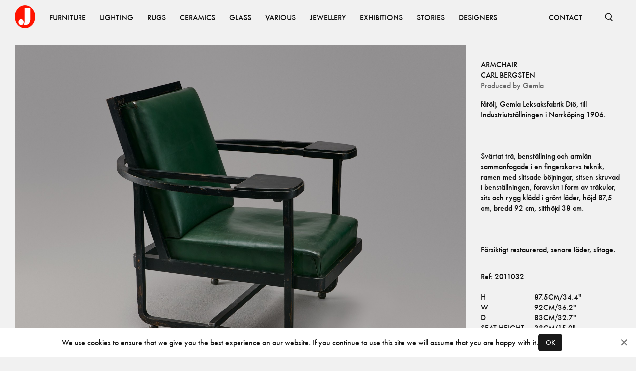

--- FILE ---
content_type: text/html; charset=utf-8
request_url: https://www.jacksons.se/products/armchair-2011032
body_size: 6688
content:
<!DOCTYPE html><html lang="en"><head><meta charSet="utf-8"/><meta name="viewport" content="width=device-width"/><title>Carl Bergsten – Armchair - Jackson Design</title><meta property="og:title" content="Carl Bergsten – Armchair - Jackson Design"/><meta name="description" content="fåtölj, Gemla Leksaksfabrik Diö, till Industriutställningen i Norrköping 1906.

Svärtat trä, benställning och armlän sammanfogade i en fingerskar..."/><meta property="og:description" content="fåtölj, Gemla Leksaksfabrik Diö, till Industriutställningen i Norrköping 1906.

Svärtat trä, benställning och armlän sammanfogade i en fingerskar..."/><meta property="og:image" content="https://www.jacksons.se/media/cache/21/6e/216ec3cf1e4e92a63e0381ebe9bdf109.jpg"/><meta name="next-head-count" content="7"/><link rel="apple-touch-icon" sizes="180x180" href="/favicons/apple-touch-icon.png"/><link rel="icon" type="image/png" sizes="32x32" href="/favicons/favicon-32x32.png"/><link rel="icon" type="image/png" sizes="16x16" href="/favicons/favicon-16x16.png"/><link rel="manifest" href="/favicons/site.webmanifest"/><link rel="mask-icon" href="/favicons/safari-pinned-tab.svg" color="#ff1300"/><link rel="shortcut icon" href="/favicons/favicon.ico"/><meta name="msapplication-TileColor" content="#ffffff"/><meta name="msapplication-config" content="/favicons/browserconfig.xml"/><meta name="theme-color" content="#ffffff"/><link data-next-font="" rel="preconnect" href="/" crossorigin="anonymous"/><link rel="preload" href="/_next/static/css/4ffa89cb8308fccf.css" as="style"/><link rel="stylesheet" href="/_next/static/css/4ffa89cb8308fccf.css" data-n-g=""/><link rel="preload" href="/_next/static/css/51ef01224d613e32.css" as="style"/><link rel="stylesheet" href="/_next/static/css/51ef01224d613e32.css" data-n-p=""/><noscript data-n-css=""></noscript><script defer="" nomodule="" src="/_next/static/chunks/polyfills-c67a75d1b6f99dc8.js"></script><script src="/_next/static/chunks/webpack-fd6ba9f22da91598.js" defer=""></script><script src="/_next/static/chunks/framework-15f62de6ad0fb70b.js" defer=""></script><script src="/_next/static/chunks/main-44695e36ea2c3d26.js" defer=""></script><script src="/_next/static/chunks/pages/_app-3fe612f29f47a43f.js" defer=""></script><script src="/_next/static/chunks/234-0b1a7fa0828ac530.js" defer=""></script><script src="/_next/static/chunks/585-5b9c00f8b16cc73d.js" defer=""></script><script src="/_next/static/chunks/727-c2f475cfb3ff6bb5.js" defer=""></script><script src="/_next/static/chunks/614-e5f27970255fc666.js" defer=""></script><script src="/_next/static/chunks/168-301729d39a728124.js" defer=""></script><script src="/_next/static/chunks/pages/products/%5Bid%5D-0e0988e8cc5a62ba.js" defer=""></script><script src="/_next/static/DM8OwtFrG9Uqov5HrcMoD/_buildManifest.js" defer=""></script><script src="/_next/static/DM8OwtFrG9Uqov5HrcMoD/_ssgManifest.js" defer=""></script></head><body><div id="__next"><nav class="Nav_root__3SzdM"><div class="Container_root__0jIO7 Container_padding-regular__hof_y container"><div class="Nav_content__PH8Mn"><a data-cy="top-nav-home" href="/"><span class="ScreenReaderOnly_root__6HR83">Jacksons.se</span><svg width="41" height="46" fill="none" xmlns="http://www.w3.org/2000/svg" class="Nav_logo__CoP2M" alt="Jacksons.se"><ellipse cx="20.5" cy="23" rx="20.5" ry="23" fill="#FF1300"></ellipse><path fill-rule="evenodd" clip-rule="evenodd" d="M16.907 39.747c.916-.636 2.748-2.883 2.748-6.784V5.83h11.623v21.94c.036 3.992-2.028 11.977-10.567 11.977h-3.804Zm-4.227-.106c2.918 0 5.284-2.658 5.284-5.936s-2.366-5.935-5.284-5.935c-2.918 0-5.283 2.657-5.283 5.935 0 3.278 2.365 5.936 5.283 5.936Z" fill="#fff"></path></svg></a><div class="Nav_items__zihUc" aria-hidden="false"><a href="/products/category/furniture" class="NavItem_item__yLCeG"><span class="Typography_root__0otb6 Typography_uppercase__BVMjN">Furniture</span></a><a href="/products/category/lighting" class="NavItem_item__yLCeG"><span class="Typography_root__0otb6 Typography_uppercase__BVMjN">Lighting</span></a><a href="/products/category/rugs" class="NavItem_item__yLCeG"><span class="Typography_root__0otb6 Typography_uppercase__BVMjN">Rugs</span></a><a href="/products/category/ceramics" class="NavItem_item__yLCeG"><span class="Typography_root__0otb6 Typography_uppercase__BVMjN">Ceramics</span></a><a href="/products/category/glass" class="NavItem_item__yLCeG"><span class="Typography_root__0otb6 Typography_uppercase__BVMjN">Glass</span></a><a href="/products/category/various" class="NavItem_item__yLCeG"><span class="Typography_root__0otb6 Typography_uppercase__BVMjN">Various</span></a><a href="/products/category/jewellery" class="NavItem_item__yLCeG"><span class="Typography_root__0otb6 Typography_uppercase__BVMjN">Jewellery</span></a><a href="/exhibitions" class="NavItem_item__yLCeG"><span class="Typography_root__0otb6 Typography_uppercase__BVMjN">Exhibitions</span></a><a href="/stories" class="NavItem_item__yLCeG"><span class="Typography_root__0otb6 Typography_uppercase__BVMjN">Stories</span></a><a href="/designers" class="NavItem_item__yLCeG"><span class="Typography_root__0otb6 Typography_uppercase__BVMjN">Designers</span></a><span class="Nav_spacer__SJt3d"></span><a href="/contact" class="NavItem_item__yLCeG"><span class="Typography_root__0otb6 Typography_uppercase__BVMjN">CONTACT</span></a></div><form></form><button class="SearchBar_button__pLqAy SearchBar_text__8bk0M SearchBar_toggle__He032"><svg fill="none" xmlns="http://www.w3.org/2000/svg" viewBox="0 0 18 18" stroke="currentColor"><g clip-path="url(#a)" stroke="currentColor" stroke-width="1.65"><circle cx="8.25" cy="8.25" r="6"></circle><path d="m11.833 12.917 4.5 4.5"></path></g></svg><span class="ScreenReaderOnly_root__6HR83">Open Search</span></button></div></div></nav><main class="Main_root__KMeeG Main_paddingTop__Yvl96"><div class="Container_root__0jIO7 Container_padding-regular__hof_y container Product_container__SRiE8"><div class="Product_inner__ogFa6"><section class="Product_images__yNgpq"><figure class="Product_imageContainer__JIbik"><div class="Image_root__UkRqc" style="--aspect-ratio:1.3333333333333333"></div><button class="Product_openLightbox__m7Rri"></button></figure><figure class="Product_imageContainer__JIbik"><div class="Image_root__UkRqc" style="--aspect-ratio:1.3333333333333333"></div><button class="Product_openLightbox__m7Rri"></button></figure><figure class="Product_imageContainer__JIbik"><div class="Image_root__UkRqc" style="--aspect-ratio:1.3333333333333333"></div><button class="Product_openLightbox__m7Rri"></button></figure><figure class="Product_imageContainer__JIbik"><div class="Image_root__UkRqc" style="--aspect-ratio:1.3333333333333333"></div><button class="Product_openLightbox__m7Rri"></button></figure><figure class="Product_imageContainer__JIbik"><div class="Image_root__UkRqc" style="--aspect-ratio:1.3333333333333333"></div><button class="Product_openLightbox__m7Rri"></button></figure><figure class="Product_imageContainer__JIbik"><div class="Image_root__UkRqc" style="--aspect-ratio:1.3333333333333333"></div><button class="Product_openLightbox__m7Rri"></button></figure></section><aside class="Product_aside__uF0Np"><div class="spacing-top-2 Product_content__zFKkK"><div><h1 class="Typography_root__0otb6 Typography_uppercase__BVMjN">Armchair</h1><h2 class="Typography_root__0otb6 Typography_uppercase__BVMjN"><a href="/designers/carl-bergsten">Carl Bergsten</a></h2><h2 class="Typography_root__0otb6 Typography_color-faded__bMMGz">Produced by<!-- --> <a target="_blank" href="/producers/gemla">Gemla</a></h2><h2 class="Typography_root__0otb6 Typography_color-faded__bMMGz"></h2></div><p class="Typography_root__0otb6 Typography_pre__vmmA1">fåtölj, Gemla Leksaksfabrik Diö, till Industriutställningen i Norrköping 1906.<br><br>Svärtat trä, benställning och armlän sammanfogade i en fingerskarvs teknik, ramen med slitsade böjningar, sitsen skruvad i benställningen, fotavslut i form av träkulor, sits och rygg klädd i grönt läder, höjd 87,5 cm, bredd 92 cm, sitthöjd 38 cm.<br><br>Försiktigt restaurerad, senare läder, slitage.</p><div class="Product_delimiter__6wSQA"></div><p class="Typography_root__0otb6">Ref: <!-- -->2011032</p><div><div class="Typography_root__0otb6 Typography_pre__vmmA1 Product_sizes__IBOV5"><table class="ProductSizes_sizesDesktop__Keq0Y"><tbody><tr><td>H</td><td>87.5cm/34.4&quot;</td></tr><tr><td>W</td><td>92cm/36.2&quot;</td></tr><tr><td>D</td><td>83cm/32.7&quot;</td></tr><tr><td>Seat height</td><td>38cm/15.0&quot;</td></tr></tbody></table><div class="ProductSizes_sizesMobile__Tpigb"><div>H<!-- -->.<!-- --> <!-- -->87.5cm/34.4&quot;</div><div>W<!-- -->.<!-- --> <!-- -->92cm/36.2&quot;</div><div>D<!-- -->.<!-- --> <!-- -->83cm/32.7&quot;</div><div>Seat height<!-- --> <!-- -->38cm/15.0&quot;</div></div></div><span class="Typography_root__0otb6 Typography_block__j_E2E Product_sold__NGW80 Product_ctaBig__bykiA">SOLD</span></div></div></aside><figure class="Product_firstImage___eQqt Product_imageContainer__JIbik"><div class="Image_root__UkRqc" style="--aspect-ratio:1"></div><button class="Product_openLightbox__m7Rri"></button></figure></div><section class="Block_root__S5AkP Block_padding-none__Fwe5G"></section></div></main><footer class="Block_root__S5AkP Block_background-offblack__DoVkb Block_padding-regular__qXl_n Footer_root___DmTc"><div class="Container_root__0jIO7 Container_padding-regular__hof_y container Footer_links__ssFz6"><div class="Footer_groups__jQws5"><div class="Footer_group__aN9YU"><a href="/about"><span class="Typography_root__0otb6 Typography_variant-small__KSgqn Typography_uppercase__BVMjN">About</span></a><a href="/contact"><span class="Typography_root__0otb6 Typography_variant-small__KSgqn Typography_uppercase__BVMjN">Contact</span></a><a href="/producers"><span class="Typography_root__0otb6 Typography_variant-small__KSgqn Typography_uppercase__BVMjN">Producers</span></a><a href="/privacy"><span class="Typography_root__0otb6 Typography_variant-small__KSgqn Typography_uppercase__BVMjN">Privacy Policy</span></a></div><div class="Footer_group__aN9YU"><a href="https://www.instagram.com/jacksons_design"><span class="Typography_root__0otb6 Typography_variant-small__KSgqn Typography_uppercase__BVMjN">Instagram</span></a><a href="https://vimeo.com/jacksondesign/"><span class="Typography_root__0otb6 Typography_variant-small__KSgqn Typography_uppercase__BVMjN">Vimeo</span></a><a href="https://issuu.com/jacksondesign/"><span class="Typography_root__0otb6 Typography_variant-small__KSgqn Typography_uppercase__BVMjN">ISSUU</span></a></div></div><div><span class="Typography_root__0otb6 Typography_variant-small__KSgqn Typography_color-faded__bMMGz Typography_uppercase__BVMjN">© <!-- -->2026<!-- --> Jackson Design</span></div></div></footer></div><script id="__NEXT_DATA__" type="application/json">{"props":{"store":{"slugMap":{"furniture/other/beds":{"id":79,"name":"Beds","slug":"beds","children":[],"tagged_products":[],"image":null,"image_xy":null,"path":"furniture/other/beds","parent":62},"furniture/other/childrens-furniture":{"id":108,"name":"Childrens furniture","slug":"childrens-furniture","children":[],"tagged_products":[],"image":null,"image_xy":null,"path":"furniture/other/childrens-furniture","parent":62},"furniture/other/diverse":{"id":84,"name":"Diverse","slug":"diverse","children":[],"tagged_products":[],"image":null,"image_xy":null,"path":"furniture/other/diverse","parent":62},"furniture/other/garden":{"id":85,"name":"Garden","slug":"garden","children":[],"tagged_products":[],"image":null,"image_xy":null,"path":"furniture/other/garden","parent":62},"furniture/other/screens":{"id":87,"name":"Screens","slug":"screens","children":[],"tagged_products":[],"image":null,"image_xy":null,"path":"furniture/other/screens","parent":62},"furniture/other/bars":{"id":96,"name":"bars","slug":"bars","children":[],"tagged_products":[],"image":null,"image_xy":null,"path":"furniture/other/bars","parent":62},"furniture/other":{"id":62,"name":"Other","slug":"other","children":[{"id":79,"name":"Beds","slug":"beds","children":[],"tagged_products":[],"image":null,"image_xy":null,"path":"furniture/other/beds","parent":62},{"id":108,"name":"Childrens furniture","slug":"childrens-furniture","children":[],"tagged_products":[],"image":null,"image_xy":null,"path":"furniture/other/childrens-furniture","parent":62},{"id":84,"name":"Diverse","slug":"diverse","children":[],"tagged_products":[],"image":null,"image_xy":null,"path":"furniture/other/diverse","parent":62},{"id":85,"name":"Garden","slug":"garden","children":[],"tagged_products":[],"image":null,"image_xy":null,"path":"furniture/other/garden","parent":62},{"id":87,"name":"Screens","slug":"screens","children":[],"tagged_products":[],"image":null,"image_xy":null,"path":"furniture/other/screens","parent":62},{"id":96,"name":"bars","slug":"bars","children":[],"tagged_products":[],"image":null,"image_xy":null,"path":"furniture/other/bars","parent":62}],"tagged_products":[],"image":null,"image_xy":null,"path":"furniture/other","parent":3},"furniture/seating/armchairs":{"id":72,"name":"Armchairs","slug":"armchairs","children":[],"tagged_products":[],"image":null,"image_xy":null,"path":"furniture/seating/armchairs","parent":50},"furniture/seating/benches":{"id":74,"name":"Benches","slug":"benches","children":[],"tagged_products":[],"image":null,"image_xy":null,"path":"furniture/seating/benches","parent":50},"furniture/seating/desk-chairs":{"id":69,"name":"Desk Chairs","slug":"desk-chairs","children":[],"tagged_products":[],"image":null,"image_xy":null,"path":"furniture/seating/desk-chairs","parent":50},"furniture/seating/dining-chairs":{"id":68,"name":"Dining Chairs","slug":"dining-chairs","children":[],"tagged_products":[],"image":null,"image_xy":null,"path":"furniture/seating/dining-chairs","parent":50},"furniture/seating/lounge-chairs":{"id":70,"name":"Lounge Chairs","slug":"lounge-chairs","children":[],"tagged_products":[],"image":null,"image_xy":null,"path":"furniture/seating/lounge-chairs","parent":50},"furniture/seating/other":{"id":67,"name":"Other","slug":"other","children":[],"tagged_products":[],"image":null,"image_xy":null,"path":"furniture/seating/other","parent":50},"furniture/seating/sofas-and-daybeds":{"id":80,"name":"Sofas and Daybeds","slug":"sofas-and-daybeds","children":[],"tagged_products":[],"image":null,"image_xy":null,"path":"furniture/seating/sofas-and-daybeds","parent":50},"furniture/seating/stools":{"id":71,"name":"Stools","slug":"stools","children":[],"tagged_products":[],"image":null,"image_xy":null,"path":"furniture/seating/stools","parent":50},"furniture/seating":{"id":50,"name":"Seating","slug":"seating","children":[{"id":72,"name":"Armchairs","slug":"armchairs","children":[],"tagged_products":[],"image":null,"image_xy":null,"path":"furniture/seating/armchairs","parent":50},{"id":74,"name":"Benches","slug":"benches","children":[],"tagged_products":[],"image":null,"image_xy":null,"path":"furniture/seating/benches","parent":50},{"id":69,"name":"Desk Chairs","slug":"desk-chairs","children":[],"tagged_products":[],"image":null,"image_xy":null,"path":"furniture/seating/desk-chairs","parent":50},{"id":68,"name":"Dining Chairs","slug":"dining-chairs","children":[],"tagged_products":[],"image":null,"image_xy":null,"path":"furniture/seating/dining-chairs","parent":50},{"id":70,"name":"Lounge Chairs","slug":"lounge-chairs","children":[],"tagged_products":[],"image":null,"image_xy":null,"path":"furniture/seating/lounge-chairs","parent":50},{"id":67,"name":"Other","slug":"other","children":[],"tagged_products":[],"image":null,"image_xy":null,"path":"furniture/seating/other","parent":50},{"id":80,"name":"Sofas and Daybeds","slug":"sofas-and-daybeds","children":[],"tagged_products":[],"image":null,"image_xy":null,"path":"furniture/seating/sofas-and-daybeds","parent":50},{"id":71,"name":"Stools","slug":"stools","children":[],"tagged_products":[],"image":null,"image_xy":null,"path":"furniture/seating/stools","parent":50}],"tagged_products":[],"image":null,"image_xy":null,"path":"furniture/seating","parent":3},"furniture/storage/cabinets":{"id":65,"name":"Cabinets","slug":"cabinets","children":[],"tagged_products":[],"image":null,"image_xy":null,"path":"furniture/storage/cabinets","parent":52},"furniture/storage/chests-of-drawers-bureau":{"id":54,"name":"Chests of Drawers-Bureau","slug":"chests-drawers-bureau","children":[],"tagged_products":[],"image":null,"image_xy":null,"path":"furniture/storage/chests-of-drawers-bureau","parent":52},"furniture/storage/other":{"id":66,"name":"Other","slug":"other","children":[],"tagged_products":[],"image":null,"image_xy":null,"path":"furniture/storage/other","parent":52},"furniture/storage/shelves":{"id":63,"name":"Shelves","slug":"shelves","children":[],"tagged_products":[],"image":null,"image_xy":null,"path":"furniture/storage/shelves","parent":52},"furniture/storage/sideboards":{"id":77,"name":"Sideboards","slug":"sideboards","children":[],"tagged_products":[],"image":null,"image_xy":null,"path":"furniture/storage/sideboards","parent":52},"furniture/storage":{"id":52,"name":"Storage","slug":"storage","children":[{"id":65,"name":"Cabinets","slug":"cabinets","children":[],"tagged_products":[],"image":null,"image_xy":null,"path":"furniture/storage/cabinets","parent":52},{"id":54,"name":"Chests of Drawers-Bureau","slug":"chests-drawers-bureau","children":[],"tagged_products":[],"image":null,"image_xy":null,"path":"furniture/storage/chests-of-drawers-bureau","parent":52},{"id":66,"name":"Other","slug":"other","children":[],"tagged_products":[],"image":null,"image_xy":null,"path":"furniture/storage/other","parent":52},{"id":63,"name":"Shelves","slug":"shelves","children":[],"tagged_products":[],"image":null,"image_xy":null,"path":"furniture/storage/shelves","parent":52},{"id":77,"name":"Sideboards","slug":"sideboards","children":[],"tagged_products":[],"image":null,"image_xy":null,"path":"furniture/storage/sideboards","parent":52}],"tagged_products":[],"image":null,"image_xy":null,"path":"furniture/storage","parent":3},"furniture/tables/console-tables":{"id":95,"name":"Console Tables","slug":"console-tables","children":[],"tagged_products":[],"image":null,"image_xy":null,"path":"furniture/tables/console-tables","parent":55},"furniture/tables/desks":{"id":56,"name":"Desks","slug":"desks","children":[],"tagged_products":[],"image":null,"image_xy":null,"path":"furniture/tables/desks","parent":55},"furniture/tables/dining-tables":{"id":53,"name":"Dining Tables","slug":"dining-tables","children":[],"tagged_products":[],"image":null,"image_xy":null,"path":"furniture/tables/dining-tables","parent":55},"furniture/tables/other":{"id":61,"name":"Other","slug":"other","children":[],"tagged_products":[],"image":null,"image_xy":null,"path":"furniture/tables/other","parent":55},"furniture/tables/side-tables":{"id":78,"name":"Side Tables","slug":"side-tables","children":[],"tagged_products":[],"image":null,"image_xy":null,"path":"furniture/tables/side-tables","parent":55},"furniture/tables/sofa-coffee-tables":{"id":60,"name":"Sofa-Coffee Tables","slug":"sofa-coffee-tables","children":[],"tagged_products":[],"image":null,"image_xy":null,"path":"furniture/tables/sofa-coffee-tables","parent":55},"furniture/tables/trolleys":{"id":86,"name":"Trolleys","slug":"trolleys","children":[],"tagged_products":[],"image":null,"image_xy":null,"path":"furniture/tables/trolleys","parent":55},"furniture/tables":{"id":55,"name":"Tables","slug":"tables","children":[{"id":95,"name":"Console Tables","slug":"console-tables","children":[],"tagged_products":[],"image":null,"image_xy":null,"path":"furniture/tables/console-tables","parent":55},{"id":56,"name":"Desks","slug":"desks","children":[],"tagged_products":[],"image":null,"image_xy":null,"path":"furniture/tables/desks","parent":55},{"id":53,"name":"Dining Tables","slug":"dining-tables","children":[],"tagged_products":[],"image":null,"image_xy":null,"path":"furniture/tables/dining-tables","parent":55},{"id":61,"name":"Other","slug":"other","children":[],"tagged_products":[],"image":null,"image_xy":null,"path":"furniture/tables/other","parent":55},{"id":78,"name":"Side Tables","slug":"side-tables","children":[],"tagged_products":[],"image":null,"image_xy":null,"path":"furniture/tables/side-tables","parent":55},{"id":60,"name":"Sofa-Coffee Tables","slug":"sofa-coffee-tables","children":[],"tagged_products":[],"image":null,"image_xy":null,"path":"furniture/tables/sofa-coffee-tables","parent":55},{"id":86,"name":"Trolleys","slug":"trolleys","children":[],"tagged_products":[],"image":null,"image_xy":null,"path":"furniture/tables/trolleys","parent":55}],"tagged_products":[],"image":null,"image_xy":null,"path":"furniture/tables","parent":3},"furniture":{"id":3,"name":"Furniture","slug":"furniture","children":[{"id":62,"name":"Other","slug":"other","children":[{"id":79,"name":"Beds","slug":"beds","children":[],"tagged_products":[],"image":null,"image_xy":null,"path":"furniture/other/beds","parent":62},{"id":108,"name":"Childrens furniture","slug":"childrens-furniture","children":[],"tagged_products":[],"image":null,"image_xy":null,"path":"furniture/other/childrens-furniture","parent":62},{"id":84,"name":"Diverse","slug":"diverse","children":[],"tagged_products":[],"image":null,"image_xy":null,"path":"furniture/other/diverse","parent":62},{"id":85,"name":"Garden","slug":"garden","children":[],"tagged_products":[],"image":null,"image_xy":null,"path":"furniture/other/garden","parent":62},{"id":87,"name":"Screens","slug":"screens","children":[],"tagged_products":[],"image":null,"image_xy":null,"path":"furniture/other/screens","parent":62},{"id":96,"name":"bars","slug":"bars","children":[],"tagged_products":[],"image":null,"image_xy":null,"path":"furniture/other/bars","parent":62}],"tagged_products":[],"image":null,"image_xy":null,"path":"furniture/other","parent":3},{"id":50,"name":"Seating","slug":"seating","children":[{"id":72,"name":"Armchairs","slug":"armchairs","children":[],"tagged_products":[],"image":null,"image_xy":null,"path":"furniture/seating/armchairs","parent":50},{"id":74,"name":"Benches","slug":"benches","children":[],"tagged_products":[],"image":null,"image_xy":null,"path":"furniture/seating/benches","parent":50},{"id":69,"name":"Desk Chairs","slug":"desk-chairs","children":[],"tagged_products":[],"image":null,"image_xy":null,"path":"furniture/seating/desk-chairs","parent":50},{"id":68,"name":"Dining Chairs","slug":"dining-chairs","children":[],"tagged_products":[],"image":null,"image_xy":null,"path":"furniture/seating/dining-chairs","parent":50},{"id":70,"name":"Lounge Chairs","slug":"lounge-chairs","children":[],"tagged_products":[],"image":null,"image_xy":null,"path":"furniture/seating/lounge-chairs","parent":50},{"id":67,"name":"Other","slug":"other","children":[],"tagged_products":[],"image":null,"image_xy":null,"path":"furniture/seating/other","parent":50},{"id":80,"name":"Sofas and Daybeds","slug":"sofas-and-daybeds","children":[],"tagged_products":[],"image":null,"image_xy":null,"path":"furniture/seating/sofas-and-daybeds","parent":50},{"id":71,"name":"Stools","slug":"stools","children":[],"tagged_products":[],"image":null,"image_xy":null,"path":"furniture/seating/stools","parent":50}],"tagged_products":[],"image":null,"image_xy":null,"path":"furniture/seating","parent":3},{"id":52,"name":"Storage","slug":"storage","children":[{"id":65,"name":"Cabinets","slug":"cabinets","children":[],"tagged_products":[],"image":null,"image_xy":null,"path":"furniture/storage/cabinets","parent":52},{"id":54,"name":"Chests of Drawers-Bureau","slug":"chests-drawers-bureau","children":[],"tagged_products":[],"image":null,"image_xy":null,"path":"furniture/storage/chests-of-drawers-bureau","parent":52},{"id":66,"name":"Other","slug":"other","children":[],"tagged_products":[],"image":null,"image_xy":null,"path":"furniture/storage/other","parent":52},{"id":63,"name":"Shelves","slug":"shelves","children":[],"tagged_products":[],"image":null,"image_xy":null,"path":"furniture/storage/shelves","parent":52},{"id":77,"name":"Sideboards","slug":"sideboards","children":[],"tagged_products":[],"image":null,"image_xy":null,"path":"furniture/storage/sideboards","parent":52}],"tagged_products":[],"image":null,"image_xy":null,"path":"furniture/storage","parent":3},{"id":55,"name":"Tables","slug":"tables","children":[{"id":95,"name":"Console Tables","slug":"console-tables","children":[],"tagged_products":[],"image":null,"image_xy":null,"path":"furniture/tables/console-tables","parent":55},{"id":56,"name":"Desks","slug":"desks","children":[],"tagged_products":[],"image":null,"image_xy":null,"path":"furniture/tables/desks","parent":55},{"id":53,"name":"Dining Tables","slug":"dining-tables","children":[],"tagged_products":[],"image":null,"image_xy":null,"path":"furniture/tables/dining-tables","parent":55},{"id":61,"name":"Other","slug":"other","children":[],"tagged_products":[],"image":null,"image_xy":null,"path":"furniture/tables/other","parent":55},{"id":78,"name":"Side Tables","slug":"side-tables","children":[],"tagged_products":[],"image":null,"image_xy":null,"path":"furniture/tables/side-tables","parent":55},{"id":60,"name":"Sofa-Coffee Tables","slug":"sofa-coffee-tables","children":[],"tagged_products":[],"image":null,"image_xy":null,"path":"furniture/tables/sofa-coffee-tables","parent":55},{"id":86,"name":"Trolleys","slug":"trolleys","children":[],"tagged_products":[],"image":null,"image_xy":null,"path":"furniture/tables/trolleys","parent":55}],"tagged_products":[],"image":null,"image_xy":null,"path":"furniture/tables","parent":3}],"tagged_products":[{"id":30,"product_id":5078,"x_pos":42,"y_pos":52},{"id":31,"product_id":9534,"x_pos":14,"y_pos":61},{"id":32,"product_id":6689,"x_pos":61,"y_pos":81},{"id":48,"product_id":6689,"x_pos":95,"y_pos":63}],"image":null,"image_xy":[2912,4368],"path":"furniture"},"lighting/ceiling-lamps":{"id":19,"name":"Ceiling lamps","slug":"ceiling-lamps","children":[],"tagged_products":[],"image":null,"image_xy":null,"path":"lighting/ceiling-lamps","parent":4},"lighting/floor-lamps":{"id":21,"name":"Floor lamps","slug":"floor-lamps","children":[],"tagged_products":[],"image":null,"image_xy":null,"path":"lighting/floor-lamps","parent":4},"lighting/table-lamps":{"id":24,"name":"Table lamps","slug":"table-lamps","children":[],"tagged_products":[],"image":null,"image_xy":null,"path":"lighting/table-lamps","parent":4},"lighting/wall-lamps":{"id":27,"name":"Wall lamps","slug":"wall-lamps","children":[],"tagged_products":[],"image":null,"image_xy":null,"path":"lighting/wall-lamps","parent":4},"lighting":{"id":4,"name":"Lighting","slug":"lighting","children":[{"id":19,"name":"Ceiling lamps","slug":"ceiling-lamps","children":[],"tagged_products":[],"image":null,"image_xy":null,"path":"lighting/ceiling-lamps","parent":4},{"id":21,"name":"Floor lamps","slug":"floor-lamps","children":[],"tagged_products":[],"image":null,"image_xy":null,"path":"lighting/floor-lamps","parent":4},{"id":24,"name":"Table lamps","slug":"table-lamps","children":[],"tagged_products":[],"image":null,"image_xy":null,"path":"lighting/table-lamps","parent":4},{"id":27,"name":"Wall lamps","slug":"wall-lamps","children":[],"tagged_products":[],"image":null,"image_xy":null,"path":"lighting/wall-lamps","parent":4}],"tagged_products":[{"id":44,"product_id":123458706,"x_pos":72,"y_pos":54},{"id":45,"product_id":123458702,"x_pos":91,"y_pos":44},{"id":46,"product_id":123458387,"x_pos":50,"y_pos":13}],"image":null,"image_xy":[1456,1934],"path":"lighting"},"rugs/rugs":{"id":18,"name":"Rugs","slug":"rugs","children":[],"tagged_products":[],"image":null,"image_xy":null,"path":"rugs/rugs","parent":6},"rugs/fabrics":{"id":22,"name":"Fabrics","slug":"fabrics","children":[],"tagged_products":[],"image":null,"image_xy":null,"path":"rugs/fabrics","parent":6},"rugs/tapestry":{"id":32,"name":"Tapestry","slug":"tapestry","children":[],"tagged_products":[],"image":null,"image_xy":null,"path":"rugs/tapestry","parent":6},"rugs":{"id":6,"name":"Rugs","slug":"rugs","children":[{"id":18,"name":"Rugs","slug":"rugs","children":[],"tagged_products":[],"image":null,"image_xy":null,"path":"rugs/rugs","parent":6},{"id":22,"name":"Fabrics","slug":"fabrics","children":[],"tagged_products":[],"image":null,"image_xy":null,"path":"rugs/fabrics","parent":6},{"id":32,"name":"Tapestry","slug":"tapestry","children":[],"tagged_products":[],"image":null,"image_xy":null,"path":"rugs/tapestry","parent":6}],"tagged_products":[{"id":22,"product_id":161237,"x_pos":33,"y_pos":67},{"id":23,"product_id":123458782,"x_pos":50,"y_pos":20},{"id":24,"product_id":8251,"x_pos":66,"y_pos":67},{"id":25,"product_id":10488,"x_pos":48,"y_pos":88},{"id":26,"product_id":9245,"x_pos":85,"y_pos":84}],"image":null,"image_xy":[1639,2048],"path":"rugs"},"ceramics/danish":{"id":25,"name":"Danish","slug":"danish","children":[],"tagged_products":[],"image":null,"image_xy":null,"path":"ceramics/danish","parent":1},"ceramics/finnish":{"id":20,"name":"Finnish","slug":"finnish","children":[],"tagged_products":[],"image":null,"image_xy":null,"path":"ceramics/finnish","parent":1},"ceramics/others":{"id":37,"name":"Others","slug":"others","children":[],"tagged_products":[],"image":null,"image_xy":null,"path":"ceramics/others","parent":1},"ceramics/swedish":{"id":13,"name":"Swedish","slug":"swedish","children":[],"tagged_products":[],"image":null,"image_xy":null,"path":"ceramics/swedish","parent":1},"ceramics":{"id":1,"name":"Ceramics","slug":"ceramics","children":[{"id":25,"name":"Danish","slug":"danish","children":[],"tagged_products":[],"image":null,"image_xy":null,"path":"ceramics/danish","parent":1},{"id":20,"name":"Finnish","slug":"finnish","children":[],"tagged_products":[],"image":null,"image_xy":null,"path":"ceramics/finnish","parent":1},{"id":37,"name":"Others","slug":"others","children":[],"tagged_products":[],"image":null,"image_xy":null,"path":"ceramics/others","parent":1},{"id":13,"name":"Swedish","slug":"swedish","children":[],"tagged_products":[],"image":null,"image_xy":null,"path":"ceramics/swedish","parent":1}],"tagged_products":[{"id":34,"product_id":1594,"x_pos":55,"y_pos":77},{"id":35,"product_id":181049,"x_pos":6,"y_pos":47},{"id":36,"product_id":6028,"x_pos":78,"y_pos":44},{"id":37,"product_id":8607,"x_pos":47,"y_pos":39},{"id":38,"product_id":3947,"x_pos":30,"y_pos":42}],"image":null,"image_xy":[1470,2048],"path":"ceramics"},"glass/finnish":{"id":15,"name":"Finnish","slug":"finnish","children":[],"tagged_products":[],"image":null,"image_xy":null,"path":"glass/finnish","parent":2},"glass/italian":{"id":23,"name":"Italian","slug":"italian","children":[],"tagged_products":[],"image":null,"image_xy":null,"path":"glass/italian","parent":2},"glass/others":{"id":36,"name":"Others","slug":"others","children":[],"tagged_products":[],"image":null,"image_xy":null,"path":"glass/others","parent":2},"glass/swedish":{"id":14,"name":"Swedish","slug":"swedish","children":[],"tagged_products":[],"image":null,"image_xy":null,"path":"glass/swedish","parent":2},"glass":{"id":2,"name":"Glass","slug":"glass","children":[{"id":15,"name":"Finnish","slug":"finnish","children":[],"tagged_products":[],"image":null,"image_xy":null,"path":"glass/finnish","parent":2},{"id":23,"name":"Italian","slug":"italian","children":[],"tagged_products":[],"image":null,"image_xy":null,"path":"glass/italian","parent":2},{"id":36,"name":"Others","slug":"others","children":[],"tagged_products":[],"image":null,"image_xy":null,"path":"glass/others","parent":2},{"id":14,"name":"Swedish","slug":"swedish","children":[],"tagged_products":[],"image":null,"image_xy":null,"path":"glass/swedish","parent":2}],"tagged_products":[{"id":40,"product_id":9756,"x_pos":16,"y_pos":61},{"id":41,"product_id":123458527,"x_pos":48,"y_pos":62},{"id":42,"product_id":9755,"x_pos":74,"y_pos":70},{"id":43,"product_id":9757,"x_pos":36,"y_pos":59}],"image":null,"image_xy":[2560,1707],"path":"glass"},"various/art/paintings":{"id":59,"name":"Paintings","slug":"paintings","children":[],"tagged_products":[],"image":null,"image_xy":null,"path":"various/art/paintings","parent":58},"various/art/posters":{"id":94,"name":"Posters","slug":"posters","children":[],"tagged_products":[],"image":null,"image_xy":null,"path":"various/art/posters","parent":58},"various/art/sculptures":{"id":92,"name":"Sculptures","slug":"sculptures","children":[],"tagged_products":[],"image":null,"image_xy":null,"path":"various/art/sculptures","parent":58},"various/art":{"id":58,"name":"Art","slug":"art","children":[{"id":59,"name":"Paintings","slug":"paintings","children":[],"tagged_products":[],"image":null,"image_xy":null,"path":"various/art/paintings","parent":58},{"id":94,"name":"Posters","slug":"posters","children":[],"tagged_products":[],"image":null,"image_xy":null,"path":"various/art/posters","parent":58},{"id":92,"name":"Sculptures","slug":"sculptures","children":[],"tagged_products":[],"image":null,"image_xy":null,"path":"various/art/sculptures","parent":58}],"tagged_products":[],"image":null,"image_xy":null,"path":"various/art","parent":5},"various/candlesticks":{"id":49,"name":"Candlesticks","slug":"Candlesticks","children":[],"tagged_products":[],"image":null,"image_xy":null,"path":"various/candlesticks","parent":5},"various/mirrors":{"id":57,"name":"Mirrors","slug":"mirrors","children":[],"tagged_products":[],"image":null,"image_xy":null,"path":"various/mirrors","parent":5},"various/other/spare-parts":{"id":111,"name":"Spare parts","slug":"spare-parts","children":[],"tagged_products":[],"image":"https://www.jacksons.se/media/category-image/Screenshot_2024-07-15_at_10.40.43.png","image_xy":[0,0],"path":"various/other/spare-parts","parent":93},"various/other":{"id":93,"name":"Other","slug":"other","children":[{"id":111,"name":"Spare parts","slug":"spare-parts","children":[],"tagged_products":[],"image":"https://www.jacksons.se/media/category-image/Screenshot_2024-07-15_at_10.40.43.png","image_xy":[0,0],"path":"various/other/spare-parts","parent":93}],"tagged_products":[],"image":null,"image_xy":null,"path":"various/other","parent":5},"various":{"id":5,"name":"Various","slug":"various","children":[{"id":58,"name":"Art","slug":"art","children":[{"id":59,"name":"Paintings","slug":"paintings","children":[],"tagged_products":[],"image":null,"image_xy":null,"path":"various/art/paintings","parent":58},{"id":94,"name":"Posters","slug":"posters","children":[],"tagged_products":[],"image":null,"image_xy":null,"path":"various/art/posters","parent":58},{"id":92,"name":"Sculptures","slug":"sculptures","children":[],"tagged_products":[],"image":null,"image_xy":null,"path":"various/art/sculptures","parent":58}],"tagged_products":[],"image":null,"image_xy":null,"path":"various/art","parent":5},{"id":49,"name":"Candlesticks","slug":"Candlesticks","children":[],"tagged_products":[],"image":null,"image_xy":null,"path":"various/candlesticks","parent":5},{"id":57,"name":"Mirrors","slug":"mirrors","children":[],"tagged_products":[],"image":null,"image_xy":null,"path":"various/mirrors","parent":5},{"id":93,"name":"Other","slug":"other","children":[{"id":111,"name":"Spare parts","slug":"spare-parts","children":[],"tagged_products":[],"image":"https://www.jacksons.se/media/category-image/Screenshot_2024-07-15_at_10.40.43.png","image_xy":[0,0],"path":"various/other/spare-parts","parent":93}],"tagged_products":[],"image":null,"image_xy":null,"path":"various/other","parent":5}],"tagged_products":[{"id":21,"product_id":123457198,"x_pos":36,"y_pos":52},{"id":27,"product_id":190632,"x_pos":82,"y_pos":42},{"id":28,"product_id":181248,"x_pos":92,"y_pos":93},{"id":29,"product_id":123457703,"x_pos":61,"y_pos":73}],"image":null,"image_xy":[1707,2560],"path":"various"},"jewellery/bracelets":{"id":40,"name":"Bracelets","slug":"bracelets","children":[],"tagged_products":[],"image":null,"image_xy":null,"path":"jewellery/bracelets","parent":83},"jewellery/brooches":{"id":45,"name":"Brooches","slug":"brooches","children":[],"tagged_products":[],"image":null,"image_xy":null,"path":"jewellery/brooches","parent":83},"jewellery/cufflinks":{"id":109,"name":"Cufflinks","slug":"cufflinks","children":[],"tagged_products":[],"image":null,"image_xy":null,"path":"jewellery/cufflinks","parent":83},"jewellery/earrings":{"id":89,"name":"Earrings","slug":"earrings","children":[],"tagged_products":[],"image":null,"image_xy":null,"path":"jewellery/earrings","parent":83},"jewellery/necklaces":{"id":41,"name":"Necklaces","slug":"necklaces","children":[],"tagged_products":[],"image":null,"image_xy":null,"path":"jewellery/necklaces","parent":83},"jewellery/rings":{"id":44,"name":"Rings","slug":"rings","children":[],"tagged_products":[],"image":null,"image_xy":null,"path":"jewellery/rings","parent":83},"jewellery/various":{"id":110,"name":"Various","slug":"various","children":[],"tagged_products":[],"image":null,"image_xy":null,"path":"jewellery/various","parent":83},"jewellery/watches":{"id":88,"name":"Watches","slug":"watches","children":[],"tagged_products":[],"image":null,"image_xy":null,"path":"jewellery/watches","parent":83},"jewellery":{"id":83,"name":"Jewellery","slug":"jewellery","children":[{"id":40,"name":"Bracelets","slug":"bracelets","children":[],"tagged_products":[],"image":null,"image_xy":null,"path":"jewellery/bracelets","parent":83},{"id":45,"name":"Brooches","slug":"brooches","children":[],"tagged_products":[],"image":null,"image_xy":null,"path":"jewellery/brooches","parent":83},{"id":109,"name":"Cufflinks","slug":"cufflinks","children":[],"tagged_products":[],"image":null,"image_xy":null,"path":"jewellery/cufflinks","parent":83},{"id":89,"name":"Earrings","slug":"earrings","children":[],"tagged_products":[],"image":null,"image_xy":null,"path":"jewellery/earrings","parent":83},{"id":41,"name":"Necklaces","slug":"necklaces","children":[],"tagged_products":[],"image":null,"image_xy":null,"path":"jewellery/necklaces","parent":83},{"id":44,"name":"Rings","slug":"rings","children":[],"tagged_products":[],"image":null,"image_xy":null,"path":"jewellery/rings","parent":83},{"id":110,"name":"Various","slug":"various","children":[],"tagged_products":[],"image":null,"image_xy":null,"path":"jewellery/various","parent":83},{"id":88,"name":"Watches","slug":"watches","children":[],"tagged_products":[],"image":null,"image_xy":null,"path":"jewellery/watches","parent":83}],"tagged_products":[],"image":null,"image_xy":null,"path":"jewellery"}},"menu":[{"id":3,"name":"Furniture","slug":"furniture","children":[{"id":62,"name":"Other","slug":"other","children":[{"id":79,"name":"Beds","slug":"beds","children":[],"tagged_products":[],"image":null,"image_xy":null,"path":"furniture/other/beds","parent":62},{"id":108,"name":"Childrens furniture","slug":"childrens-furniture","children":[],"tagged_products":[],"image":null,"image_xy":null,"path":"furniture/other/childrens-furniture","parent":62},{"id":84,"name":"Diverse","slug":"diverse","children":[],"tagged_products":[],"image":null,"image_xy":null,"path":"furniture/other/diverse","parent":62},{"id":85,"name":"Garden","slug":"garden","children":[],"tagged_products":[],"image":null,"image_xy":null,"path":"furniture/other/garden","parent":62},{"id":87,"name":"Screens","slug":"screens","children":[],"tagged_products":[],"image":null,"image_xy":null,"path":"furniture/other/screens","parent":62},{"id":96,"name":"bars","slug":"bars","children":[],"tagged_products":[],"image":null,"image_xy":null,"path":"furniture/other/bars","parent":62}],"tagged_products":[],"image":null,"image_xy":null,"path":"furniture/other","parent":3},{"id":50,"name":"Seating","slug":"seating","children":[{"id":72,"name":"Armchairs","slug":"armchairs","children":[],"tagged_products":[],"image":null,"image_xy":null,"path":"furniture/seating/armchairs","parent":50},{"id":74,"name":"Benches","slug":"benches","children":[],"tagged_products":[],"image":null,"image_xy":null,"path":"furniture/seating/benches","parent":50},{"id":69,"name":"Desk Chairs","slug":"desk-chairs","children":[],"tagged_products":[],"image":null,"image_xy":null,"path":"furniture/seating/desk-chairs","parent":50},{"id":68,"name":"Dining Chairs","slug":"dining-chairs","children":[],"tagged_products":[],"image":null,"image_xy":null,"path":"furniture/seating/dining-chairs","parent":50},{"id":70,"name":"Lounge Chairs","slug":"lounge-chairs","children":[],"tagged_products":[],"image":null,"image_xy":null,"path":"furniture/seating/lounge-chairs","parent":50},{"id":67,"name":"Other","slug":"other","children":[],"tagged_products":[],"image":null,"image_xy":null,"path":"furniture/seating/other","parent":50},{"id":80,"name":"Sofas and Daybeds","slug":"sofas-and-daybeds","children":[],"tagged_products":[],"image":null,"image_xy":null,"path":"furniture/seating/sofas-and-daybeds","parent":50},{"id":71,"name":"Stools","slug":"stools","children":[],"tagged_products":[],"image":null,"image_xy":null,"path":"furniture/seating/stools","parent":50}],"tagged_products":[],"image":null,"image_xy":null,"path":"furniture/seating","parent":3},{"id":52,"name":"Storage","slug":"storage","children":[{"id":65,"name":"Cabinets","slug":"cabinets","children":[],"tagged_products":[],"image":null,"image_xy":null,"path":"furniture/storage/cabinets","parent":52},{"id":54,"name":"Chests of Drawers-Bureau","slug":"chests-drawers-bureau","children":[],"tagged_products":[],"image":null,"image_xy":null,"path":"furniture/storage/chests-of-drawers-bureau","parent":52},{"id":66,"name":"Other","slug":"other","children":[],"tagged_products":[],"image":null,"image_xy":null,"path":"furniture/storage/other","parent":52},{"id":63,"name":"Shelves","slug":"shelves","children":[],"tagged_products":[],"image":null,"image_xy":null,"path":"furniture/storage/shelves","parent":52},{"id":77,"name":"Sideboards","slug":"sideboards","children":[],"tagged_products":[],"image":null,"image_xy":null,"path":"furniture/storage/sideboards","parent":52}],"tagged_products":[],"image":null,"image_xy":null,"path":"furniture/storage","parent":3},{"id":55,"name":"Tables","slug":"tables","children":[{"id":95,"name":"Console Tables","slug":"console-tables","children":[],"tagged_products":[],"image":null,"image_xy":null,"path":"furniture/tables/console-tables","parent":55},{"id":56,"name":"Desks","slug":"desks","children":[],"tagged_products":[],"image":null,"image_xy":null,"path":"furniture/tables/desks","parent":55},{"id":53,"name":"Dining Tables","slug":"dining-tables","children":[],"tagged_products":[],"image":null,"image_xy":null,"path":"furniture/tables/dining-tables","parent":55},{"id":61,"name":"Other","slug":"other","children":[],"tagged_products":[],"image":null,"image_xy":null,"path":"furniture/tables/other","parent":55},{"id":78,"name":"Side Tables","slug":"side-tables","children":[],"tagged_products":[],"image":null,"image_xy":null,"path":"furniture/tables/side-tables","parent":55},{"id":60,"name":"Sofa-Coffee Tables","slug":"sofa-coffee-tables","children":[],"tagged_products":[],"image":null,"image_xy":null,"path":"furniture/tables/sofa-coffee-tables","parent":55},{"id":86,"name":"Trolleys","slug":"trolleys","children":[],"tagged_products":[],"image":null,"image_xy":null,"path":"furniture/tables/trolleys","parent":55}],"tagged_products":[],"image":null,"image_xy":null,"path":"furniture/tables","parent":3}],"tagged_products":[{"id":30,"product_id":5078,"x_pos":42,"y_pos":52},{"id":31,"product_id":9534,"x_pos":14,"y_pos":61},{"id":32,"product_id":6689,"x_pos":61,"y_pos":81},{"id":48,"product_id":6689,"x_pos":95,"y_pos":63}],"image":null,"image_xy":[2912,4368],"path":"furniture"},{"id":4,"name":"Lighting","slug":"lighting","children":[{"id":19,"name":"Ceiling lamps","slug":"ceiling-lamps","children":[],"tagged_products":[],"image":null,"image_xy":null,"path":"lighting/ceiling-lamps","parent":4},{"id":21,"name":"Floor lamps","slug":"floor-lamps","children":[],"tagged_products":[],"image":null,"image_xy":null,"path":"lighting/floor-lamps","parent":4},{"id":24,"name":"Table lamps","slug":"table-lamps","children":[],"tagged_products":[],"image":null,"image_xy":null,"path":"lighting/table-lamps","parent":4},{"id":27,"name":"Wall lamps","slug":"wall-lamps","children":[],"tagged_products":[],"image":null,"image_xy":null,"path":"lighting/wall-lamps","parent":4}],"tagged_products":[{"id":44,"product_id":123458706,"x_pos":72,"y_pos":54},{"id":45,"product_id":123458702,"x_pos":91,"y_pos":44},{"id":46,"product_id":123458387,"x_pos":50,"y_pos":13}],"image":null,"image_xy":[1456,1934],"path":"lighting"},{"id":6,"name":"Rugs","slug":"rugs","children":[{"id":18,"name":"Rugs","slug":"rugs","children":[],"tagged_products":[],"image":null,"image_xy":null,"path":"rugs/rugs","parent":6},{"id":22,"name":"Fabrics","slug":"fabrics","children":[],"tagged_products":[],"image":null,"image_xy":null,"path":"rugs/fabrics","parent":6},{"id":32,"name":"Tapestry","slug":"tapestry","children":[],"tagged_products":[],"image":null,"image_xy":null,"path":"rugs/tapestry","parent":6}],"tagged_products":[{"id":22,"product_id":161237,"x_pos":33,"y_pos":67},{"id":23,"product_id":123458782,"x_pos":50,"y_pos":20},{"id":24,"product_id":8251,"x_pos":66,"y_pos":67},{"id":25,"product_id":10488,"x_pos":48,"y_pos":88},{"id":26,"product_id":9245,"x_pos":85,"y_pos":84}],"image":null,"image_xy":[1639,2048],"path":"rugs"},{"id":1,"name":"Ceramics","slug":"ceramics","children":[{"id":25,"name":"Danish","slug":"danish","children":[],"tagged_products":[],"image":null,"image_xy":null,"path":"ceramics/danish","parent":1},{"id":20,"name":"Finnish","slug":"finnish","children":[],"tagged_products":[],"image":null,"image_xy":null,"path":"ceramics/finnish","parent":1},{"id":37,"name":"Others","slug":"others","children":[],"tagged_products":[],"image":null,"image_xy":null,"path":"ceramics/others","parent":1},{"id":13,"name":"Swedish","slug":"swedish","children":[],"tagged_products":[],"image":null,"image_xy":null,"path":"ceramics/swedish","parent":1}],"tagged_products":[{"id":34,"product_id":1594,"x_pos":55,"y_pos":77},{"id":35,"product_id":181049,"x_pos":6,"y_pos":47},{"id":36,"product_id":6028,"x_pos":78,"y_pos":44},{"id":37,"product_id":8607,"x_pos":47,"y_pos":39},{"id":38,"product_id":3947,"x_pos":30,"y_pos":42}],"image":null,"image_xy":[1470,2048],"path":"ceramics"},{"id":2,"name":"Glass","slug":"glass","children":[{"id":15,"name":"Finnish","slug":"finnish","children":[],"tagged_products":[],"image":null,"image_xy":null,"path":"glass/finnish","parent":2},{"id":23,"name":"Italian","slug":"italian","children":[],"tagged_products":[],"image":null,"image_xy":null,"path":"glass/italian","parent":2},{"id":36,"name":"Others","slug":"others","children":[],"tagged_products":[],"image":null,"image_xy":null,"path":"glass/others","parent":2},{"id":14,"name":"Swedish","slug":"swedish","children":[],"tagged_products":[],"image":null,"image_xy":null,"path":"glass/swedish","parent":2}],"tagged_products":[{"id":40,"product_id":9756,"x_pos":16,"y_pos":61},{"id":41,"product_id":123458527,"x_pos":48,"y_pos":62},{"id":42,"product_id":9755,"x_pos":74,"y_pos":70},{"id":43,"product_id":9757,"x_pos":36,"y_pos":59}],"image":null,"image_xy":[2560,1707],"path":"glass"},{"id":5,"name":"Various","slug":"various","children":[{"id":58,"name":"Art","slug":"art","children":[{"id":59,"name":"Paintings","slug":"paintings","children":[],"tagged_products":[],"image":null,"image_xy":null,"path":"various/art/paintings","parent":58},{"id":94,"name":"Posters","slug":"posters","children":[],"tagged_products":[],"image":null,"image_xy":null,"path":"various/art/posters","parent":58},{"id":92,"name":"Sculptures","slug":"sculptures","children":[],"tagged_products":[],"image":null,"image_xy":null,"path":"various/art/sculptures","parent":58}],"tagged_products":[],"image":null,"image_xy":null,"path":"various/art","parent":5},{"id":49,"name":"Candlesticks","slug":"Candlesticks","children":[],"tagged_products":[],"image":null,"image_xy":null,"path":"various/candlesticks","parent":5},{"id":57,"name":"Mirrors","slug":"mirrors","children":[],"tagged_products":[],"image":null,"image_xy":null,"path":"various/mirrors","parent":5},{"id":93,"name":"Other","slug":"other","children":[{"id":111,"name":"Spare parts","slug":"spare-parts","children":[],"tagged_products":[],"image":"https://www.jacksons.se/media/category-image/Screenshot_2024-07-15_at_10.40.43.png","image_xy":[0,0],"path":"various/other/spare-parts","parent":93}],"tagged_products":[],"image":null,"image_xy":null,"path":"various/other","parent":5}],"tagged_products":[{"id":21,"product_id":123457198,"x_pos":36,"y_pos":52},{"id":27,"product_id":190632,"x_pos":82,"y_pos":42},{"id":28,"product_id":181248,"x_pos":92,"y_pos":93},{"id":29,"product_id":123457703,"x_pos":61,"y_pos":73}],"image":null,"image_xy":[1707,2560],"path":"various"},{"id":83,"name":"Jewellery","slug":"jewellery","children":[{"id":40,"name":"Bracelets","slug":"bracelets","children":[],"tagged_products":[],"image":null,"image_xy":null,"path":"jewellery/bracelets","parent":83},{"id":45,"name":"Brooches","slug":"brooches","children":[],"tagged_products":[],"image":null,"image_xy":null,"path":"jewellery/brooches","parent":83},{"id":109,"name":"Cufflinks","slug":"cufflinks","children":[],"tagged_products":[],"image":null,"image_xy":null,"path":"jewellery/cufflinks","parent":83},{"id":89,"name":"Earrings","slug":"earrings","children":[],"tagged_products":[],"image":null,"image_xy":null,"path":"jewellery/earrings","parent":83},{"id":41,"name":"Necklaces","slug":"necklaces","children":[],"tagged_products":[],"image":null,"image_xy":null,"path":"jewellery/necklaces","parent":83},{"id":44,"name":"Rings","slug":"rings","children":[],"tagged_products":[],"image":null,"image_xy":null,"path":"jewellery/rings","parent":83},{"id":110,"name":"Various","slug":"various","children":[],"tagged_products":[],"image":null,"image_xy":null,"path":"jewellery/various","parent":83},{"id":88,"name":"Watches","slug":"watches","children":[],"tagged_products":[],"image":null,"image_xy":null,"path":"jewellery/watches","parent":83}],"tagged_products":[],"image":null,"image_xy":null,"path":"jewellery"}]},"pageProps":{"_sentryTraceData":"10e7caec6e8b4f2c885f665d26968f89-afb42da88076df7f-0","_sentryBaggage":"sentry-environment=live,sentry-release=DM8OwtFrG9Uqov5HrcMoD,sentry-public_key=4f5c16097c164ec1b48a1cd2be92f03a,sentry-trace_id=10e7caec6e8b4f2c885f665d26968f89,sentry-sample_rate=0.1,sentry-transaction=%2Fproducts%2F%5Bid%5D,sentry-sampled=false","product":{"id":123457068,"ref":2011032,"name":"Armchair","slug":"armchair-2011032","description":"fåtölj, Gemla Leksaksfabrik Diö, till Industriutställningen i Norrköping 1906.\r\n\r\nSvärtat trä, benställning och armlän sammanfogade i en fingerskarvs teknik, ramen med slitsade böjningar, sitsen skruvad i benställningen, fotavslut i form av träkulor, sits och rygg klädd i grönt läder, höjd 87,5 cm, bredd 92 cm, sitthöjd 38 cm.\r\n\r\nFörsiktigt restaurerad, senare läder, slitage.","read_more_description":null,"status":2,"category":{"id":72,"name":"Armchairs"},"main_category":{"id":3,"name":"Furniture"},"brand":{"id":55,"name":"Gemla","slug":"gemla"},"height":87.5,"width":92,"depth":83,"diameter":null,"seat_height":38,"arm_height":null,"designers":[{"id":47,"firstname":"Carl","lastname":"Bergsten","label":"Bergsten, Carl","slug":"carl-bergsten"}],"year":null,"year_decade":false,"sort_date":"2020-12-10T11:19:53.701000+01:00","pictures":[{"id":45818,"order":0,"image":"https://www.jacksons.se/media/product-pictures/2020/12/2011032-01_1607595590.jpg","image_960w":"https://www.jacksons.se/media/cache/c8/77/c877809e518975cdb2f11db33628da8c.jpg","image_1920w":"https://www.jacksons.se/media/cache/80/5a/805aa50c8dbf0bb063a16247993a3c3c.jpg"},{"id":45821,"order":1,"image":"https://www.jacksons.se/media/product-pictures/2020/12/2011032-02_1607595593.jpg","image_960w":"https://www.jacksons.se/media/cache/53/5d/535d78f374b1a99d9785e86337ba95eb.jpg","image_1920w":"https://www.jacksons.se/media/cache/bb/42/bb4265ca402311c41be9d822b8c80950.jpg"},{"id":45817,"order":2,"image":"https://www.jacksons.se/media/product-pictures/2020/12/2011032-03_1607595589.jpg","image_960w":"https://www.jacksons.se/media/cache/52/6f/526f4cebe48bc1dbd71314723a8141a0.jpg","image_1920w":"https://www.jacksons.se/media/cache/c8/27/c827daa2d12c0c373a73ae2198cb1f26.jpg"},{"id":45820,"order":3,"image":"https://www.jacksons.se/media/product-pictures/2020/12/2011032-04_1607595590.jpg","image_960w":"https://www.jacksons.se/media/cache/60/d8/60d8789512d4990e3760a097f97d0aed.jpg","image_1920w":"https://www.jacksons.se/media/cache/b1/a1/b1a1bcdb3a651573e2d95240c578db6d.jpg"},{"id":45819,"order":4,"image":"https://www.jacksons.se/media/product-pictures/2020/12/2011032-05_1607595590.jpg","image_960w":"https://www.jacksons.se/media/cache/8d/1e/8d1ef1dfec944263015a79e7c043bb08.jpg","image_1920w":"https://www.jacksons.se/media/cache/72/4c/724cdcb1c604f15677bb5d8fa9e53664.jpg"},{"id":45822,"order":5,"image":"https://www.jacksons.se/media/product-pictures/2020/12/2011032-06_1607595593.jpg","image_960w":"https://www.jacksons.se/media/cache/2a/15/2a1565ec31f21a857b3a1213400779fd.jpg","image_1920w":"https://www.jacksons.se/media/cache/3c/96/3c9601e78c89ca399d67694efaeecf02.jpg"}],"browse_thumb":"https://www.jacksons.se/media/cache/94/67/946788216f85c0bb205302e70f9faee5.jpg","browse_thumb_x2":"https://www.jacksons.se/media/cache/21/6e/216ec3cf1e4e92a63e0381ebe9bdf109.jpg"}},"__N_SSG":true},"page":"/products/[id]","query":{"id":"armchair-2011032"},"buildId":"DM8OwtFrG9Uqov5HrcMoD","runtimeConfig":{"API_URL":"https://www.jacksons.se/api","SENTRY_DSN":"https://4f5c16097c164ec1b48a1cd2be92f03a@o17058.ingest.sentry.io/6262300","SENTRY_ENVIRONMENT":"live","GOOGLE_ANALYTICS_ID":"UA-77704820-1","GTM_CONTAINER_ID":"GTM-K5SFF4S"},"isFallback":false,"isExperimentalCompile":false,"gsp":true,"appGip":true,"scriptLoader":[]}</script><div id="modal-root"></div><script defer src="https://static.cloudflareinsights.com/beacon.min.js/vcd15cbe7772f49c399c6a5babf22c1241717689176015" integrity="sha512-ZpsOmlRQV6y907TI0dKBHq9Md29nnaEIPlkf84rnaERnq6zvWvPUqr2ft8M1aS28oN72PdrCzSjY4U6VaAw1EQ==" data-cf-beacon='{"version":"2024.11.0","token":"4973447ff8c441a2a0e5f60cf64ddba3","r":1,"server_timing":{"name":{"cfCacheStatus":true,"cfEdge":true,"cfExtPri":true,"cfL4":true,"cfOrigin":true,"cfSpeedBrain":true},"location_startswith":null}}' crossorigin="anonymous"></script>
</body></html>

--- FILE ---
content_type: image/svg+xml
request_url: https://www.jacksons.se/_next/static/media/zoom.7ad46cfb.svg
body_size: -285
content:
<svg viewBox="0 0 24 24" fill="none" xmlns="http://www.w3.org/2000/svg"><circle cx="10.5" cy="10.5" r="6" stroke="currentColor"/><path stroke="currentColor" d="M7 10.5h7M10.5 7v7M14.354 14.646l5 5"/></svg>

--- FILE ---
content_type: application/javascript; charset=UTF-8
request_url: https://www.jacksons.se/_next/static/chunks/pages/designers-fce45c0496974539.js
body_size: 5467
content:
(self.webpackChunk_N_E=self.webpackChunk_N_E||[]).push([[121],{5498:function(e,t,n){(window.__NEXT_P=window.__NEXT_P||[]).push(["/designers",function(){return n(467)}])},8384:function(e,t,n){"use strict";Object.defineProperty(t,"__esModule",{value:!0}),function(e,t){for(var n in t)Object.defineProperty(e,n,{enumerable:!0,get:t[n]})}(t,{noSSR:function(){return o},default:function(){return i}});let r=n(260),l=(n(7294),r._(n(1229)));function s(e){return{default:(null==e?void 0:e.default)||e}}function o(e,t){return delete t.webpack,delete t.modules,e(t)}function i(e,t){let n=l.default,r={loading:e=>{let{error:t,isLoading:n,pastDelay:r}=e;return null}};e instanceof Promise?r.loader=()=>e:"function"==typeof e?r.loader=e:"object"==typeof e&&(r={...r,...e});let i=(r={...r,...t}).loader;return(r.loadableGenerated&&(r={...r,...r.loadableGenerated},delete r.loadableGenerated),"boolean"!=typeof r.ssr||r.ssr)?n({...r,loader:()=>null!=i?i().then(s):Promise.resolve(s(()=>null))}):(delete r.webpack,delete r.modules,o(n,r))}("function"==typeof t.default||"object"==typeof t.default&&null!==t.default)&&void 0===t.default.__esModule&&(Object.defineProperty(t.default,"__esModule",{value:!0}),Object.assign(t.default,t),e.exports=t.default)},9184:function(e,t,n){"use strict";Object.defineProperty(t,"__esModule",{value:!0}),Object.defineProperty(t,"LoadableContext",{enumerable:!0,get:function(){return r}});let r=n(260)._(n(7294)).default.createContext(null)},1229:function(e,t,n){"use strict";/**
@copyright (c) 2017-present James Kyle <me@thejameskyle.com>
 MIT License
 Permission is hereby granted, free of charge, to any person obtaining
a copy of this software and associated documentation files (the
"Software"), to deal in the Software without restriction, including
without limitation the rights to use, copy, modify, merge, publish,
distribute, sublicense, and/or sell copies of the Software, and to
permit persons to whom the Software is furnished to do so, subject to
the following conditions:
 The above copyright notice and this permission notice shall be
included in all copies or substantial portions of the Software.
 THE SOFTWARE IS PROVIDED "AS IS", WITHOUT WARRANTY OF ANY KIND,
EXPRESS OR IMPLIED, INCLUDING BUT NOT LIMITED TO THE WARRANTIES OF
MERCHANTABILITY, FITNESS FOR A PARTICULAR PURPOSE AND
NONINFRINGEMENT. IN NO EVENT SHALL THE AUTHORS OR COPYRIGHT HOLDERS BE
LIABLE FOR ANY CLAIM, DAMAGES OR OTHER LIABILITY, WHETHER IN AN ACTION
OF CONTRACT, TORT OR OTHERWISE, ARISING FROM, OUT OF OR IN CONNECTION
WITH THE SOFTWARE OR THE USE OR OTHER DEALINGS IN THE SOFTWARE
*/Object.defineProperty(t,"__esModule",{value:!0}),Object.defineProperty(t,"default",{enumerable:!0,get:function(){return _}});let r=n(260)._(n(7294)),l=n(9184),s=[],o=[],i=!1;function a(e){let t=e(),n={loading:!0,loaded:null,error:null};return n.promise=t.then(e=>(n.loading=!1,n.loaded=e,e)).catch(e=>{throw n.loading=!1,n.error=e,e}),n}class u{promise(){return this._res.promise}retry(){this._clearTimeouts(),this._res=this._loadFn(this._opts.loader),this._state={pastDelay:!1,timedOut:!1};let{_res:e,_opts:t}=this;e.loading&&("number"==typeof t.delay&&(0===t.delay?this._state.pastDelay=!0:this._delay=setTimeout(()=>{this._update({pastDelay:!0})},t.delay)),"number"==typeof t.timeout&&(this._timeout=setTimeout(()=>{this._update({timedOut:!0})},t.timeout))),this._res.promise.then(()=>{this._update({}),this._clearTimeouts()}).catch(e=>{this._update({}),this._clearTimeouts()}),this._update({})}_update(e){this._state={...this._state,error:this._res.error,loaded:this._res.loaded,loading:this._res.loading,...e},this._callbacks.forEach(e=>e())}_clearTimeouts(){clearTimeout(this._delay),clearTimeout(this._timeout)}getCurrentValue(){return this._state}subscribe(e){return this._callbacks.add(e),()=>{this._callbacks.delete(e)}}constructor(e,t){this._loadFn=e,this._opts=t,this._callbacks=new Set,this._delay=null,this._timeout=null,this.retry()}}function c(e){return function(e,t){let n=Object.assign({loader:null,loading:null,delay:200,timeout:null,webpack:null,modules:null},t),s=null;function a(){if(!s){let t=new u(e,n);s={getCurrentValue:t.getCurrentValue.bind(t),subscribe:t.subscribe.bind(t),retry:t.retry.bind(t),promise:t.promise.bind(t)}}return s.promise()}if(!i){let e=n.webpack?n.webpack():n.modules;e&&o.push(t=>{for(let n of e)if(t.includes(n))return a()})}function c(e,t){!function(){a();let e=r.default.useContext(l.LoadableContext);e&&Array.isArray(n.modules)&&n.modules.forEach(t=>{e(t)})}();let o=r.default.useSyncExternalStore(s.subscribe,s.getCurrentValue,s.getCurrentValue);return r.default.useImperativeHandle(t,()=>({retry:s.retry}),[]),r.default.useMemo(()=>{var t;return o.loading||o.error?r.default.createElement(n.loading,{isLoading:o.loading,pastDelay:o.pastDelay,timedOut:o.timedOut,error:o.error,retry:s.retry}):o.loaded?r.default.createElement((t=o.loaded)&&t.default?t.default:t,e):null},[e,o])}return c.preload=()=>a(),c.displayName="LoadableComponent",r.default.forwardRef(c)}(a,e)}function d(e,t){let n=[];for(;e.length;){let r=e.pop();n.push(r(t))}return Promise.all(n).then(()=>{if(e.length)return d(e,t)})}c.preloadAll=()=>new Promise((e,t)=>{d(s).then(e,t)}),c.preloadReady=e=>(void 0===e&&(e=[]),new Promise(t=>{let n=()=>(i=!0,t());d(o,e).then(n,n)})),window.__NEXT_PRELOADREADY=c.preloadReady;let _=c},7672:function(e,t,n){"use strict";var r=n(5893);n(7294);var l=n(3967),s=n.n(l),o=n(8600),i=n.n(o);t.Z=e=>{let{fullHeight:t=!1,className:n,children:l,padding:o="regular",variant:a,noNestedPadding:u=!1,...c}=e;return(0,r.jsx)("div",{className:s()(i().root,{[i().full]:"full"===a,[i().article]:"article"===a,[i().fullHeight]:t,[i()["padding-regular"]]:"regular"===o,container:"regular"===o,[i()["no-nested-padding"]]:u},n),...c,children:l})}},8890:function(e,t,n){"use strict";n.d(t,{Z:function(){return p}});var r=n(5893);n(7294);var l=n(3935),s=n(6042),o=n(3967),i=n.n(o),a=n(6273),u=n.n(a),c=e=>{let{open:t=!0,onClick:n,className:l,...o}=e;return(0,r.jsx)(s.Z,{unmountOnExit:!0,mountOnEnter:!0,in:t,timeout:125,classNames:{enterDone:u().visible,enterActive:u().visible,exitDone:u().exitDone},children:(0,r.jsx)("div",{className:i()(u().root,l),onClick:n,...o},"backdrop-transition")})},d=()=>(0,r.jsx)("style",{children:"body {overflow: hidden;}"}),_=n(2773),f=n(5250),m=n(5937);let h=document.getElementById(_.Gf);var p=e=>{let{children:t,onClose:n,noBackdrop:s=!1,backdropProps:o={},open:i,noPortal:a}=e;(0,m.Z)(()=>n&&n()),(0,f.Z)(()=>n&&n());let u=(0,r.jsxs)(r.Fragment,{children:[!s&&(0,r.jsx)(c,{...o,open:i,onClick:n}),i&&(0,r.jsx)(d,{}),t]});return a?u:h?l.createPortal(u,h):null}},3323:function(e,t,n){"use strict";var r=n(5893);n(7294);var l=n(3967),s=n.n(l),o=n(9926),i=n.n(o);t.Z=e=>{let{className:t,columns:n=2,responsive:l,gap:o="regular",children:a,...u}=e;return(0,r.jsx)("div",{className:s()(i().root,i()["gap-".concat(o)],i()["columns-".concat(n)],l&&i()["responsive-columns"],t),...u,children:a})}},1360:function(e,t,n){"use strict";let r;n.d(t,{Z:function(){return f}});var l=n(5893),s=n(7294);let o=new WeakMap;n(6337);let i=[0];function a(e){e.forEach(e=>{if(o.has(e.target)){let t=o.get(e.target);(e.isIntersecting||e.intersectionRatio>0)&&(r.unobserve(e.target),o.delete(e.target),t())}})}var u=function(e,t,n){(0,s.useEffect)(()=>{let l=e.current;if(l){let e=function(){let{root:e=null,rootMargin:t="0px",threshold:n=i,...l}=arguments.length>0&&void 0!==arguments[0]?arguments[0]:{};return void 0===r&&(r=new IntersectionObserver(a,{root:e,rootMargin:t,threshold:n,...l})),r}(n);return o.set(l,t),e.observe(l),()=>{o.delete(l),e.unobserve(l)}}},[t,e,n])},c=n(9766),d=n(4033),_=n.n(d),f=e=>{let{src:t,srcSet:n,alt:r,aspectRatio:o="square",className:i,...a}=e,[d,f]=s.useState(!1),m=s.useRef(null),[h,p]=s.useState(!1);return u(m,()=>{f(!0)},{rootMargin:"".concat(100,"px")}),(0,l.jsx)(l.Fragment,{children:(0,l.jsx)("div",{ref:m,className:(0,c.cx)(_().root,i),style:{"--aspect-ratio":function(e){switch(e){case"square":return 1;case"wide":return 16/9;case"letterbox":return 4/3;case"letterbox-portrait":return 3/4;case"letterbox-category":return 32/37;default:return e}}(o)},children:d&&(0,l.jsx)("img",{className:(0,c.cx)(_().image,{[_().loaded]:h}),onLoad:()=>p(!0),alt:r||"",src:t,srcSet:n,...a})})})}},9845:function(e,t,n){"use strict";var r=n(5893);n(7294);var l=n(9008),s=n.n(l),o=n(2773);t.Z=e=>{let{children:t=""}=e,n=t.trim(),l=" - ".concat(o.Eo),i=""===n?o.Eo:n.endsWith(l)?n:"".concat(n).concat(l);return(0,r.jsxs)(s(),{children:[(0,r.jsx)("title",{children:i},"title"),(0,r.jsx)("meta",{property:"og:title",content:i},"og:title")]})}},7949:function(e,t,n){"use strict";n.d(t,{u_:function(){return c},nK:function(){return g},hz:function(){return v},r6:function(){return m}});var r=n(5893),l=n(7294),s=n(1779),o=n(4574),i=n(9766),a=n(4409),u=n.n(a);let c=e=>{let{children:t,className:n,onClose:a,position:c="middle",padding:d="none",background:_="white",...f}=e,m=l.useRef(null);return!function(e){let t=Array.from((null==e?void 0:e.querySelectorAll('button, [href], input, select, textarea, [tabindex]:not([tabindex="-1"])'))||[]),n=t[0],r=t[t.length-1];(0,o.Z)("keydown",t=>{e&&"Tab"===t.key&&(t.shiftKey?document.activeElement===n&&(r.focus(),t.preventDefault()):document.activeElement===r&&(n.focus(),t.preventDefault()))}),null==n||n.focus()}(m.current),(0,r.jsx)(s.Z,{padding:d,background:_,className:(0,i.cx)(u().position,u()[c]),children:(0,r.jsxs)("div",{ref:m,...f,className:(0,i.cx)(u().root,n),children:["function"==typeof a&&(0,r.jsx)("button",{type:"button",className:u().btnClose,"aria-label":"close",onClick:a}),t]})})};c.displayName="Base";var d=n(136),_=n(2978),f=n.n(_);let m=e=>{let{children:t,className:n,align:l}=e;return(0,r.jsx)("header",{className:(0,i.cx)(f().title,n),children:(0,r.jsx)(d.Z,{block:!0,align:l,variant:"heading",children:t})})};var h=n(5861),p=n.n(h);let g=e=>{let{children:t,className:n}=e;return(0,r.jsx)("footer",{className:(0,i.cx)(p().root,n),children:t})};var x=n(5882),b=n.n(x);let v=e=>{let{children:t,center:n,className:l}=e;return(0,r.jsx)("main",{className:(0,i.cx)(b().root,{[b().center]:n},l),children:t})}},2833:function(e,t,n){"use strict";var r=n(5893),l=n(7294),s=n(9766);let o=l.forwardRef(function(e,t){let{children:n,component:l="div",spacing:o=1,className:i=""}=e;return(0,r.jsx)(l,{ref:t,className:(0,s.cx)("spacing-top-".concat(o),i),children:n})});t.Z=o},5250:function(e,t,n){"use strict";var r=n(2773),l=n(9406);t.Z=e=>{(0,l.Z)(t=>{r.YB.includes(t.key)&&e(t)})}},4574:function(e,t,n){"use strict";var r=n(7294);t.Z=function(e,t,n){let l=r.useRef();r.useEffect(()=>{let r=(null==n?void 0:n.current)||window;if(!r)return;l.current!==t&&(l.current=t);let s=e=>{l.current&&l.current(e)};return r.addEventListener(e,s),()=>{r.removeEventListener(e,s)}},[e,n,t])}},9406:function(e,t,n){"use strict";var r=n(7294);t.Z=e=>{r.useEffect(()=>(window.addEventListener("keydown",e),()=>window.removeEventListener("keydown",e)),[e])}},5937:function(e,t,n){"use strict";var r=n(7294),l=n(1163);t.Z=e=>{let{events:t}=(0,l.useRouter)();r.useEffect(()=>(t.on("routeChangeStart",e),()=>{t.off("routeChangeStart",e)}),[t,e])}},467:function(e,t,n){"use strict";n.r(t),n.d(t,{__N_SSP:function(){return w},default:function(){return D}});var r=n(5893),l=n(7294),s=n(1664),o=n.n(s),i=n(1967),a=n(1779),u=n(7672),c=n(1360),d=n(136),_=n(7587),f=n.n(_),m=e=>{let{designer:t}=e,{firstname:n,lastname:l,years:s,featured_image:o}=t,i="".concat(n," ").concat(l);return(0,r.jsxs)("div",{children:[(0,r.jsx)(c.Z,{src:o||"",alt:i,aspectRatio:"letterbox-portrait"}),(0,r.jsxs)("div",{className:f().text,children:[(0,r.jsx)(d.Z,{variant:"tiny",uppercase:!0,block:!0,children:i}),s&&(0,r.jsx)(d.Z,{variant:"tiny",color:"faded",uppercase:!0,children:s})]})]})},h=n(3323),p=n(9845),g=n(2833),x=n(1075),b=n(6660),v=n(6083),y=n.n(v),j=n(9766);let k=e=>{let t=e.sort((e,t)=>e.lastname<t.lastname?-1:e.lastname>t.lastname?1:0),n={};return t.forEach(e=>{let t=e.lastname.substring(0,1).toUpperCase();n[t]||(n[t]=[]),n[t].push(e)}),{designerEntries:Object.entries(n),sortedDesigners:t}},C=e=>({passHref:!0,href:{pathname:i.ZJ.pathname,query:{slug:e.slug}}});var w=!0,D=e=>{let{designers:t}=e,{designerEntries:n,sortedDesigners:s}=k(t),i=s.filter(e=>e.is_featured);return(0,r.jsxs)(r.Fragment,{children:[(0,r.jsx)(p.Z,{children:"Designers"}),(0,r.jsx)(x.Z,{children:(0,r.jsx)(b.Z,{paddingTop:!0,children:(0,r.jsxs)(u.Z,{children:[(0,r.jsxs)(g.Z,{className:y().hideOnMobile,children:[(0,r.jsx)(d.Z,{block:!0,children:"FEATURED"}),(0,r.jsx)("div",{className:(0,j.cx)(y().block,y().featuredDesignersBlock),children:(0,r.jsx)(h.Z,{columns:4,children:i.map(e=>(0,r.jsx)(o(),{...C(e),children:(0,r.jsx)(m,{designer:e},e.id)},e.id))})})]}),(0,r.jsx)("div",{className:y().allDesigners,children:n.map((e,t)=>{let[n,s]=e,i=(0,j.kb)(s,Math.ceil(s.length/2));return(0,r.jsxs)(a.Z,{id:n,className:(0,j.cx)(y().block,y().allDesignersBlock),children:[(0,r.jsx)("div",{className:y().letterContainer,children:(0,r.jsx)(d.Z,{className:y().textStyle,children:n})}),(0,r.jsx)("div",{className:y().chunkContainer,children:i.map((e,t)=>(0,r.jsx)("div",{className:y().chunk,children:e.map(e=>(0,l.createElement)(o(),{...C(e),key:e.id,legacyBehavior:!0},(0,r.jsx)(d.Z,{uppercase:!0,component:"a",className:y().textStyle,children:"".concat(e.firstname," ").concat(e.lastname)})))},t))})]},t)})})]})})})]})}},6273:function(e){e.exports={root:"Backdrop_root__o_GgQ",visible:"Backdrop_visible__0nLLg",exitDone:"Backdrop_exitDone___m6iY"}},8600:function(e){e.exports={root:"Container_root__0jIO7",fullHeight:"Container_fullHeight__0zngC","padding-regular":"Container_padding-regular__hof_y",full:"Container_full__sxZ3B",article:"Container_article__ZLlwx","no-nested-padding":"Container_no-nested-padding___tBFo"}},7587:function(e){e.exports={text:"DesignerCard_text__QtL9c"}},9926:function(e){e.exports={root:"Grid_root__gNVC2","gap-small":"Grid_gap-small__Tftgw","gap-regular":"Grid_gap-regular__mKkNH","gap-big":"Grid_gap-big__IXGNV","columns-2":"Grid_columns-2__PjByc","columns-3":"Grid_columns-3__Yz6lq","columns-4":"Grid_columns-4__2X6WR","columns-6":"Grid_columns-6__egSb7","responsive-columns":"Grid_responsive-columns__Gwfdw"}},4033:function(e){e.exports={root:"Image_root__UkRqc",image:"Image_image__3QFzw",loaded:"Image_loaded__Dd_EQ"}},5861:function(e){e.exports={root:"Actions_root__7_cY3"}},4409:function(e){e.exports={position:"Base_position__1aMXY",left:"Base_left__tG7tY",middle:"Base_middle__QfTHM",right:"Base_right__z3yzL",bottom:"Base_bottom__WCOie",root:"Base_root__VlFWQ",btnClose:"Base_btnClose__SYl_H"}},5882:function(e){e.exports={root:"Content_root__V4qNO",center:"Content_center__f_Tal"}},2978:function(e){e.exports={title:"Title_title__Ms4vR"}},6083:function(e){e.exports={textStyle:"Designers_textStyle__lFL_4",block:"Designers_block__vL0RP",hideOnMobile:"Designers_hideOnMobile__tCamM",featuredDesignersBlock:"Designers_featuredDesignersBlock__40DZ6",allDesigners:"Designers_allDesigners__jCEM9",letterContainer:"Designers_letterContainer__55n9F",allDesignersBlock:"Designers_allDesignersBlock__4CiKG",chunkContainer:"Designers_chunkContainer__llbG0",chunk:"Designers_chunk__OnYm2"}},5152:function(e,t,n){e.exports=n(8384)}},function(e){e.O(0,[234,585,614,774,888,179],function(){return e(e.s=5498)}),_N_E=e.O()}]);
//# sourceMappingURL=designers-fce45c0496974539.js.map